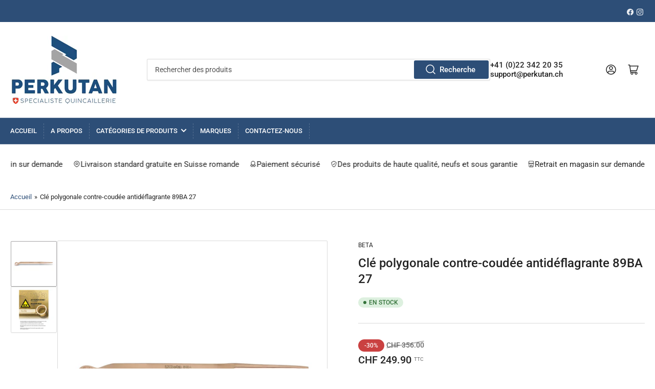

--- FILE ---
content_type: text/html; charset=utf-8
request_url: https://perkutan.ch/variants/43882393567448/?section_id=pickup-availability
body_size: 316
content:
<div id="shopify-section-pickup-availability" class="shopify-section">
<pickup-availability-preview class="pickup-availability-preview"><span class="status-dot status-dot-success"></span><div class="pickup-availability-info"><p class="pickup-availability-title">Disponible pour réception à <span class="pickup-availability-title-location">Quincaillerie Perillat</span></p>
				<p class="pickup-availability-time">Habituellement prête en 24 heures</p>
				<drawer-toggle for="PickupAvailabilityDrawer" tabindex="-1">
					<button id="ShowPickupAvailabilityDrawer"
						class="pickup-availability-button button-text-link" aria-haspopup="dialog"
					>Informations de la boutique
</button>
				</drawer-toggle></div>
	</pickup-availability-preview>

	<pickup-availability-drawer
		id="PickupAvailabilityDrawer"
		role="dialog"
		aria-modal="true"
		aria-labelledby="PickupAvailabilityHeading"
		body-class="pickup-availability-drawer-open"
		data-event-prefix="pickup-availability-drawer"
	>
		<div class="pickup-availability-drawer drawer">
			<div class="drawer-inner">
				<div class="pickup-availability-drawer-header drawer-header" tabindex="-1">
					<h4 class="h5">Disponibilité de la réception</h4>
					<drawer-toggle for="PickupAvailabilityDrawer" tabindex="-1">
						<button type="button" class="button button-tertiary button-drawer-header-dismiss pickup-availability-drawer-button" aria-label="Fermer">
							&times;
						</button>
					</drawer-toggle>
				</div>

				<div class="drawer-content">
					<div class="drawer-content-inner">
						<h3 class="h5" id="PickupAvailabilityHeading">Clé polygonale contre-coudée antidéflagrante 89BA 27</h3><ul class="pickup-availability-list list-unstyled" role="list" data-store-availability-drawer-content><li class="pickup-availability-list-item"><span class="status-dot status-dot-success"></span><div class="pickup-availability-list-item-content">
										<h3 class="pickup-availability-list-item-title">Quincaillerie Perillat</h3>

										<p class="pickup-availability-preview">Disponible pour réception, habituellement prête en 24 heures
</p><address class="pickup-availability-address">
											<p>Rue Eugène-Marziano 17<br>1211 Genève<br>Suisse</p>
<p>+41223422009</p></address>
									</div>
								</li></ul>
					</div>
				</div>
			</div>
		</div>
	</pickup-availability-drawer></div>

--- FILE ---
content_type: text/css
request_url: https://perkutan.ch/cdn/shop/t/11/assets/component-button-top.css?v=115038101167763699521730883361
body_size: -478
content:
.button-top{position:fixed;display:none;bottom:20px;right:20px;align-items:center;justify-content:center;line-height:1;width:44px;height:44px;border:0;font-size:24px;cursor:pointer;-webkit-user-select:none;user-select:none;z-index:35;box-shadow:0 .2rem 0 var(--color-box-shadow);color:rgb(var(--color-base-text));border-radius:var(--buttons-radius);border:var(--inputs-border-width) solid var(--color-border);pointer-events:none;opacity:0;transition:opacity .18s ease}@media (min-width: 1200px){.button-top{display:flex}}.button-top-visible{opacity:1;pointer-events:auto}.drawer-open .button-top{display:none!important}.button-top svg{flex:none}.button-top svg path{fill:currentColor}
/*# sourceMappingURL=/cdn/shop/t/11/assets/component-button-top.css.map?v=115038101167763699521730883361 */
